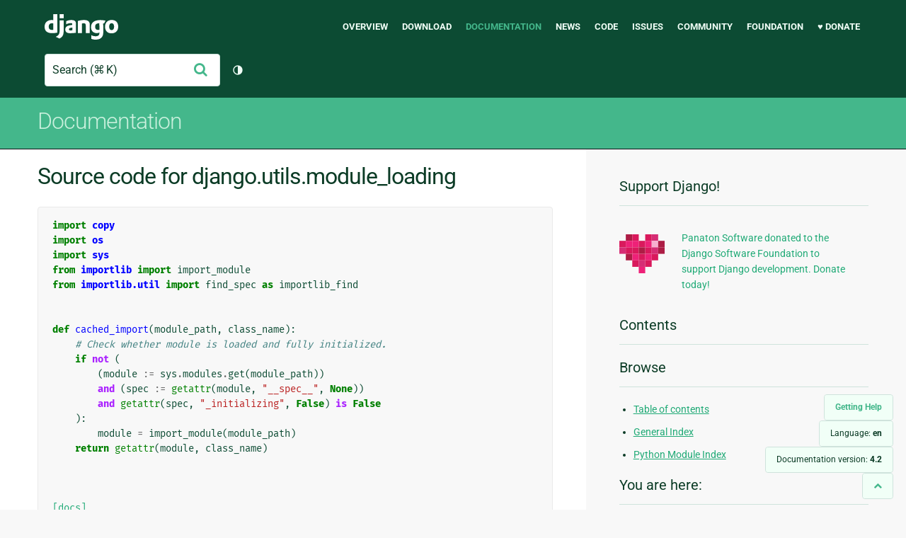

--- FILE ---
content_type: text/html; charset=utf-8
request_url: https://docs.djangoproject.com/en/4.2/_modules/django/utils/module_loading/
body_size: 7372
content:
<!DOCTYPE html>
<html lang="en">
  <head>
    <meta charset="utf-8">
    <meta http-equiv="X-UA-Compatible" content="IE=edge">
    <meta name="viewport" content="width=device-width, initial-scale=1">
    <meta name="ROBOTS" content="ALL" />
    <meta name="MSSmartTagsPreventParsing" content="true" />
    <meta name="Copyright" content="Django Software Foundation" />
    <meta name="keywords" content="Python, Django, framework, open-source" />
    <meta name="description" content="" />
    <meta name="fediverse:creator" content="@django@fosstodon.org" />
    
  
    
      
    
  
  <link rel="canonical" href="https://docs.djangoproject.com/en/6.0/_modules/django/utils/module_loading/">
  
    
      
    
    <link rel="alternate"
          hreflang="el"
          href="https://docs.djangoproject.com/el/4.2/_modules/django/utils/module_loading/">
  
    
      
    
    <link rel="alternate"
          hreflang="en"
          href="https://docs.djangoproject.com/en/4.2/_modules/django/utils/module_loading/">
  
    
      
    
    <link rel="alternate"
          hreflang="es"
          href="https://docs.djangoproject.com/es/4.2/_modules/django/utils/module_loading/">
  
    
      
    
    <link rel="alternate"
          hreflang="fr"
          href="https://docs.djangoproject.com/fr/4.2/_modules/django/utils/module_loading/">
  
    
      
    
    <link rel="alternate"
          hreflang="id"
          href="https://docs.djangoproject.com/id/4.2/_modules/django/utils/module_loading/">
  
    
      
    
    <link rel="alternate"
          hreflang="it"
          href="https://docs.djangoproject.com/it/4.2/_modules/django/utils/module_loading/">
  
    
      
    
    <link rel="alternate"
          hreflang="ja"
          href="https://docs.djangoproject.com/ja/4.2/_modules/django/utils/module_loading/">
  
    
      
    
    <link rel="alternate"
          hreflang="ko"
          href="https://docs.djangoproject.com/ko/4.2/_modules/django/utils/module_loading/">
  
    
      
    
    <link rel="alternate"
          hreflang="pl"
          href="https://docs.djangoproject.com/pl/4.2/_modules/django/utils/module_loading/">
  
    
      
    
    <link rel="alternate"
          hreflang="pt-br"
          href="https://docs.djangoproject.com/pt-br/4.2/_modules/django/utils/module_loading/">
  
    
      
    
    <link rel="alternate"
          hreflang="zh-hans"
          href="https://docs.djangoproject.com/zh-hans/4.2/_modules/django/utils/module_loading/">
  

  <link rel="search"
        type="application/opensearchdescription+xml"
        href="https://docs.djangoproject.com/en/4.2/search/description/"
        title="Django documentation">

    <!-- Favicons -->
    <link rel="apple-touch-icon" href="https://static.djangoproject.com/img/icon-touch.e4872c4da341.png">
    <link rel="icon" sizes="192x192" href="https://static.djangoproject.com/img/icon-touch.e4872c4da341.png">
    <link rel="shortcut icon" href="https://static.djangoproject.com/img/favicon.6dbf28c0650e.ico">
    <meta name="msapplication-TileColor" content="#113228">
    <meta name="msapplication-TileImage" content="https://static.djangoproject.com/img/icon-tile.b01ac0ef9f67.png">
    <meta name="theme-color" content="#0C4B33">

    
      <meta property="og:title" content="django.utils.module_loading | Django documentation" />
      <meta property="og:description" content="The web framework for perfectionists with deadlines." />
      <meta property="og:image" content="https://static.djangoproject.com/img/logos/django-logo-negative.1d528e2cb5fb.png" />
      <meta property="og:image:alt" content="Django logo" />
      <meta property="og:image:width" content="1200" />
      <meta property="og:image:height" content="546" />
      <meta property="og:image:type" content="image/png"/>
      <meta property="og:url" content="https://docs.djangoproject.com/en/4.2/_modules/django/utils/module_loading/" />
      <meta property="og:site_name" content="Django Project" />

      <meta property="twitter:creator" content="djangoproject" />
      <meta property="twitter:site" content="djangoproject" />
      <meta property="twitter:card" content="summary">
    

    <title>django.utils.module_loading | Django documentation | Django</title>

    <link rel="stylesheet" href="https://static.djangoproject.com/css/output.cec6df2d8bbd.css" >

    <script src="https://static.djangoproject.com/js/mod/switch-dark-mode.139625c684db.js"></script>
    
  </head>

  <body id="generic" class="">
    
  


    <a href="#main-content" class="skip-link">Skip to main content</a>
    

<header id="top">
  <div class="container container--flex--wrap--mobile">
    <a class="logo" href="https://www.djangoproject.com/">Django</a>
    <p class="meta">The web framework for perfectionists with deadlines.</p>
    <button class="menu-button">
      <i class="icon icon-reorder"></i>
      <span class="visuallyhidden">Menu</span>
    </button>
    <nav aria-labelledby="navigation-header">
      <span id="navigation-header" class="visuallyhidden">Main navigation</span>
      <ul>
        <li>
          <a href="https://www.djangoproject.com/start/overview/">Overview</a>
        </li>
        <li>
          <a href="https://www.djangoproject.com/download/">Download</a>
        </li>
        <li class="active">
          <a href="https://docs.djangoproject.com/">Documentation</a>
        </li>
        <li>
          <a href="https://www.djangoproject.com/weblog/">News</a>
        </li>
        <li>
          <a href="https://github.com/django/django" target="_blank" rel="noopener">Code</a>
        </li>
        <li>
          <a href="https://code.djangoproject.com/">Issues</a>
        </li>
        <li>
          <a href="https://www.djangoproject.com/community/">Community</a>
        </li>
        <li>
          <a href="https://www.djangoproject.com/foundation/">Foundation</a>
        </li>
        <li>
          <a href="https://www.djangoproject.com/fundraising/">&#9829; Donate</a>
        </li>
      </ul>
    </nav>
    <div class="header-tools">
      
<search class="search form-input" aria-labelledby="docs-search-label">
  <form action="https://docs.djangoproject.com/en/4.2/search/">
    <label id="docs-search-label" class="visuallyhidden" for="id_q">Search</label>
    <input type="search" name="q" placeholder="Search" id="id_q">
    <input type="hidden" name="category" value="">

    <button type="submit">
      <i class="icon icon-search" aria-hidden="true"></i>
      <span class="visuallyhidden">Submit</span>
    </button>
  </form>
</search>

      

<button class="theme-toggle">
  <div class="visually-hidden theme-label-when-auto">Toggle theme (current theme: auto)</div>
  <div class="visually-hidden theme-label-when-light">Toggle theme (current theme: light)</div>
  <div class="visually-hidden theme-label-when-dark">Toggle theme (current theme: dark)</div>

  <div class="visually-hidden">Toggle Light / Dark / Auto color theme</div>
  <svg aria-hidden="true" class="theme-icon-when-auto">
    <use xlink:href="#icon-auto" />
  </svg>
  <svg aria-hidden="true" class="theme-icon-when-dark">
    <use xlink:href="#icon-moon" />
  </svg>
  <svg aria-hidden="true" class="theme-icon-when-light">
    <use xlink:href="#icon-sun" />
  </svg>
</button>

    </div>
  </div>
</header>

    

    <section class="copy-banner">
      <div class="container 
  container--flex container--flex--wrap--mobile
">
        
  <p><a href="https://docs.djangoproject.com/en/4.2/">Documentation</a></p>

      </div>
    </section>

    <div id="billboard">
      
    </div>

    <div class="container sidebar-right">
      <main id="main-content">

        
          
        

        
  <div id="version-switcher">
    <ul id="faq-link">
      <li class="current-link">
        <a href="https://docs.djangoproject.com/en/4.2/faq/help/">
          <span>Getting Help</span>
        </a>
      </li>
    </ul>
    <ul id="doc-languages" class="language-switcher doc-switcher">
      <li class="current">
        <button>Language: <strong>en</strong></button>
      </li>
      
        
          <li class="other">
            
              
            
            <a href="https://docs.djangoproject.com/zh-hans/4.2/_modules/django/utils/module_loading/">zh-hans</a>
          </li>
        
      
        
          <li class="other">
            
              
            
            <a href="https://docs.djangoproject.com/pt-br/4.2/_modules/django/utils/module_loading/">pt-br</a>
          </li>
        
      
        
          <li class="other">
            
              
            
            <a href="https://docs.djangoproject.com/pl/4.2/_modules/django/utils/module_loading/">pl</a>
          </li>
        
      
        
          <li class="other">
            
              
            
            <a href="https://docs.djangoproject.com/ko/4.2/_modules/django/utils/module_loading/">ko</a>
          </li>
        
      
        
          <li class="other">
            
              
            
            <a href="https://docs.djangoproject.com/ja/4.2/_modules/django/utils/module_loading/">ja</a>
          </li>
        
      
        
          <li class="other">
            
              
            
            <a href="https://docs.djangoproject.com/it/4.2/_modules/django/utils/module_loading/">it</a>
          </li>
        
      
        
          <li class="other">
            
              
            
            <a href="https://docs.djangoproject.com/id/4.2/_modules/django/utils/module_loading/">id</a>
          </li>
        
      
        
          <li class="other">
            
              
            
            <a href="https://docs.djangoproject.com/fr/4.2/_modules/django/utils/module_loading/">fr</a>
          </li>
        
      
        
          <li class="other">
            
              
            
            <a href="https://docs.djangoproject.com/es/4.2/_modules/django/utils/module_loading/">es</a>
          </li>
        
      
        
      
        
          <li class="other">
            
              
            
            <a href="https://docs.djangoproject.com/el/4.2/_modules/django/utils/module_loading/">el</a>
          </li>
        
      
    </ul>

    
    <ul id="doc-versions" class="version-switcher doc-switcher">
      <li class="current ">
        <button>Documentation version:
          <strong>4.2</strong>
        </button>
      </li>
      
        
          <li class="other">
            
              
            
            <a href="https://docs.djangoproject.com/en/dev/_modules/django/utils/module_loading/">dev</a>
          </li>
        
      
        
          <li class="other">
            
              
            
            <a href="https://docs.djangoproject.com/en/5.0/_modules/django/utils/module_loading/">5.0</a>
          </li>
        
      
        
      
        
          <li class="other">
            
              
            
            <a href="https://docs.djangoproject.com/en/4.1/_modules/django/utils/module_loading/">4.1</a>
          </li>
        
      
        
          <li class="other">
            
              
            
            <a href="https://docs.djangoproject.com/en/4.0/_modules/django/utils/module_loading/">4.0</a>
          </li>
        
      
        
          <li class="other">
            
              
            
            <a href="https://docs.djangoproject.com/en/3.2/_modules/django/utils/module_loading/">3.2</a>
          </li>
        
      
        
          <li class="other">
            
              
            
            <a href="https://docs.djangoproject.com/en/3.1/_modules/django/utils/module_loading/">3.1</a>
          </li>
        
      
        
          <li class="other">
            
              
            
            <a href="https://docs.djangoproject.com/en/3.0/_modules/django/utils/module_loading/">3.0</a>
          </li>
        
      
        
          <li class="other">
            
              
            
            <a href="https://docs.djangoproject.com/en/2.2/_modules/django/utils/module_loading/">2.2</a>
          </li>
        
      
        
          <li class="other">
            
              
            
            <a href="https://docs.djangoproject.com/en/2.1/_modules/django/utils/module_loading/">2.1</a>
          </li>
        
      
        
          <li class="other">
            
              
            
            <a href="https://docs.djangoproject.com/en/2.0/_modules/django/utils/module_loading/">2.0</a>
          </li>
        
      
        
          <li class="other">
            
              
            
            <a href="https://docs.djangoproject.com/en/1.11/_modules/django/utils/module_loading/">1.11</a>
          </li>
        
      
        
          <li class="other">
            
              
            
            <a href="https://docs.djangoproject.com/en/1.10/_modules/django/utils/module_loading/">1.10</a>
          </li>
        
      
        
          <li class="other">
            
              
            
            <a href="https://docs.djangoproject.com/en/1.8/_modules/django/utils/module_loading/">1.8</a>
          </li>
        
      
    </ul>
    <ul id="backtotop-link">
      <li class="current-link">
        <a href="#top" aria-label="Back to top" class="icon-chevron-up-align"><i class="icon icon-chevron-up"></i></a>
      </li>
    </ul>
  </div>

  
    <article id="docs-content">
      <h1>Source code for django.utils.module_loading</h1><div class="highlight"><pre>
<span></span><span class="kn">import</span><span class="w"> </span><span class="nn">copy</span>
<span class="kn">import</span><span class="w"> </span><span class="nn">os</span>
<span class="kn">import</span><span class="w"> </span><span class="nn">sys</span>
<span class="kn">from</span><span class="w"> </span><span class="nn">importlib</span><span class="w"> </span><span class="kn">import</span> <span class="n">import_module</span>
<span class="kn">from</span><span class="w"> </span><span class="nn">importlib.util</span><span class="w"> </span><span class="kn">import</span> <span class="n">find_spec</span> <span class="k">as</span> <span class="n">importlib_find</span>


<span class="k">def</span><span class="w"> </span><span class="nf">cached_import</span><span class="p">(</span><span class="n">module_path</span><span class="p">,</span> <span class="n">class_name</span><span class="p">):</span>
    <span class="c1"># Check whether module is loaded and fully initialized.</span>
    <span class="k">if</span> <span class="ow">not</span> <span class="p">(</span>
        <span class="p">(</span><span class="n">module</span> <span class="o">:=</span> <span class="n">sys</span><span class="o">.</span><span class="n">modules</span><span class="o">.</span><span class="n">get</span><span class="p">(</span><span class="n">module_path</span><span class="p">))</span>
        <span class="ow">and</span> <span class="p">(</span><span class="n">spec</span> <span class="o">:=</span> <span class="nb">getattr</span><span class="p">(</span><span class="n">module</span><span class="p">,</span> <span class="s2">&quot;__spec__&quot;</span><span class="p">,</span> <span class="kc">None</span><span class="p">))</span>
        <span class="ow">and</span> <span class="nb">getattr</span><span class="p">(</span><span class="n">spec</span><span class="p">,</span> <span class="s2">&quot;_initializing&quot;</span><span class="p">,</span> <span class="kc">False</span><span class="p">)</span> <span class="ow">is</span> <span class="kc">False</span>
    <span class="p">):</span>
        <span class="n">module</span> <span class="o">=</span> <span class="n">import_module</span><span class="p">(</span><span class="n">module_path</span><span class="p">)</span>
    <span class="k">return</span> <span class="nb">getattr</span><span class="p">(</span><span class="n">module</span><span class="p">,</span> <span class="n">class_name</span><span class="p">)</span>


<div class="viewcode-block" id="import_string">
<a class="viewcode-back" href="../../../../ref/utils/#django.utils.module_loading.import_string">[docs]</a>
<span class="k">def</span><span class="w"> </span><span class="nf">import_string</span><span class="p">(</span><span class="n">dotted_path</span><span class="p">):</span>
<span class="w">    </span><span class="sd">&quot;&quot;&quot;</span>
<span class="sd">    Import a dotted module path and return the attribute/class designated by the</span>
<span class="sd">    last name in the path. Raise ImportError if the import failed.</span>
<span class="sd">    &quot;&quot;&quot;</span>
    <span class="k">try</span><span class="p">:</span>
        <span class="n">module_path</span><span class="p">,</span> <span class="n">class_name</span> <span class="o">=</span> <span class="n">dotted_path</span><span class="o">.</span><span class="n">rsplit</span><span class="p">(</span><span class="s2">&quot;.&quot;</span><span class="p">,</span> <span class="mi">1</span><span class="p">)</span>
    <span class="k">except</span> <span class="ne">ValueError</span> <span class="k">as</span> <span class="n">err</span><span class="p">:</span>
        <span class="k">raise</span> <span class="ne">ImportError</span><span class="p">(</span><span class="s2">&quot;</span><span class="si">%s</span><span class="s2"> doesn&#39;t look like a module path&quot;</span> <span class="o">%</span> <span class="n">dotted_path</span><span class="p">)</span> <span class="kn">from</span><span class="w"> </span><span class="nn">err</span>

    <span class="k">try</span><span class="p">:</span>
        <span class="k">return</span> <span class="n">cached_import</span><span class="p">(</span><span class="n">module_path</span><span class="p">,</span> <span class="n">class_name</span><span class="p">)</span>
    <span class="k">except</span> <span class="ne">AttributeError</span> <span class="k">as</span> <span class="n">err</span><span class="p">:</span>
        <span class="k">raise</span> <span class="ne">ImportError</span><span class="p">(</span>
            <span class="s1">&#39;Module &quot;</span><span class="si">%s</span><span class="s1">&quot; does not define a &quot;</span><span class="si">%s</span><span class="s1">&quot; attribute/class&#39;</span>
            <span class="o">%</span> <span class="p">(</span><span class="n">module_path</span><span class="p">,</span> <span class="n">class_name</span><span class="p">)</span>
        <span class="p">)</span> <span class="kn">from</span><span class="w"> </span><span class="nn">err</span></div>



<span class="k">def</span><span class="w"> </span><span class="nf">autodiscover_modules</span><span class="p">(</span><span class="o">*</span><span class="n">args</span><span class="p">,</span> <span class="o">**</span><span class="n">kwargs</span><span class="p">):</span>
<span class="w">    </span><span class="sd">&quot;&quot;&quot;</span>
<span class="sd">    Auto-discover INSTALLED_APPS modules and fail silently when</span>
<span class="sd">    not present. This forces an import on them to register any admin bits they</span>
<span class="sd">    may want.</span>

<span class="sd">    You may provide a register_to keyword parameter as a way to access a</span>
<span class="sd">    registry. This register_to object must have a _registry instance variable</span>
<span class="sd">    to access it.</span>
<span class="sd">    &quot;&quot;&quot;</span>
    <span class="kn">from</span><span class="w"> </span><span class="nn">django.apps</span><span class="w"> </span><span class="kn">import</span> <span class="n">apps</span>

    <span class="n">register_to</span> <span class="o">=</span> <span class="n">kwargs</span><span class="o">.</span><span class="n">get</span><span class="p">(</span><span class="s2">&quot;register_to&quot;</span><span class="p">)</span>
    <span class="k">for</span> <span class="n">app_config</span> <span class="ow">in</span> <span class="n">apps</span><span class="o">.</span><span class="n">get_app_configs</span><span class="p">():</span>
        <span class="k">for</span> <span class="n">module_to_search</span> <span class="ow">in</span> <span class="n">args</span><span class="p">:</span>
            <span class="c1"># Attempt to import the app&#39;s module.</span>
            <span class="k">try</span><span class="p">:</span>
                <span class="k">if</span> <span class="n">register_to</span><span class="p">:</span>
                    <span class="n">before_import_registry</span> <span class="o">=</span> <span class="n">copy</span><span class="o">.</span><span class="n">copy</span><span class="p">(</span><span class="n">register_to</span><span class="o">.</span><span class="n">_registry</span><span class="p">)</span>

                <span class="n">import_module</span><span class="p">(</span><span class="s2">&quot;</span><span class="si">%s</span><span class="s2">.</span><span class="si">%s</span><span class="s2">&quot;</span> <span class="o">%</span> <span class="p">(</span><span class="n">app_config</span><span class="o">.</span><span class="n">name</span><span class="p">,</span> <span class="n">module_to_search</span><span class="p">))</span>
            <span class="k">except</span> <span class="ne">Exception</span><span class="p">:</span>
                <span class="c1"># Reset the registry to the state before the last import</span>
                <span class="c1"># as this import will have to reoccur on the next request and</span>
                <span class="c1"># this could raise NotRegistered and AlreadyRegistered</span>
                <span class="c1"># exceptions (see #8245).</span>
                <span class="k">if</span> <span class="n">register_to</span><span class="p">:</span>
                    <span class="n">register_to</span><span class="o">.</span><span class="n">_registry</span> <span class="o">=</span> <span class="n">before_import_registry</span>

                <span class="c1"># Decide whether to bubble up this error. If the app just</span>
                <span class="c1"># doesn&#39;t have the module in question, we can ignore the error</span>
                <span class="c1"># attempting to import it, otherwise we want it to bubble up.</span>
                <span class="k">if</span> <span class="n">module_has_submodule</span><span class="p">(</span><span class="n">app_config</span><span class="o">.</span><span class="n">module</span><span class="p">,</span> <span class="n">module_to_search</span><span class="p">):</span>
                    <span class="k">raise</span>


<span class="k">def</span><span class="w"> </span><span class="nf">module_has_submodule</span><span class="p">(</span><span class="n">package</span><span class="p">,</span> <span class="n">module_name</span><span class="p">):</span>
<span class="w">    </span><span class="sd">&quot;&quot;&quot;See if &#39;module&#39; is in &#39;package&#39;.&quot;&quot;&quot;</span>
    <span class="k">try</span><span class="p">:</span>
        <span class="n">package_name</span> <span class="o">=</span> <span class="n">package</span><span class="o">.</span><span class="vm">__name__</span>
        <span class="n">package_path</span> <span class="o">=</span> <span class="n">package</span><span class="o">.</span><span class="n">__path__</span>
    <span class="k">except</span> <span class="ne">AttributeError</span><span class="p">:</span>
        <span class="c1"># package isn&#39;t a package.</span>
        <span class="k">return</span> <span class="kc">False</span>

    <span class="n">full_module_name</span> <span class="o">=</span> <span class="n">package_name</span> <span class="o">+</span> <span class="s2">&quot;.&quot;</span> <span class="o">+</span> <span class="n">module_name</span>
    <span class="k">try</span><span class="p">:</span>
        <span class="k">return</span> <span class="n">importlib_find</span><span class="p">(</span><span class="n">full_module_name</span><span class="p">,</span> <span class="n">package_path</span><span class="p">)</span> <span class="ow">is</span> <span class="ow">not</span> <span class="kc">None</span>
    <span class="k">except</span> <span class="ne">ModuleNotFoundError</span><span class="p">:</span>
        <span class="c1"># When module_name is an invalid dotted path, Python raises</span>
        <span class="c1"># ModuleNotFoundError.</span>
        <span class="k">return</span> <span class="kc">False</span>


<span class="k">def</span><span class="w"> </span><span class="nf">module_dir</span><span class="p">(</span><span class="n">module</span><span class="p">):</span>
<span class="w">    </span><span class="sd">&quot;&quot;&quot;</span>
<span class="sd">    Find the name of the directory that contains a module, if possible.</span>

<span class="sd">    Raise ValueError otherwise, e.g. for namespace packages that are split</span>
<span class="sd">    over several directories.</span>
<span class="sd">    &quot;&quot;&quot;</span>
    <span class="c1"># Convert to list because __path__ may not support indexing.</span>
    <span class="n">paths</span> <span class="o">=</span> <span class="nb">list</span><span class="p">(</span><span class="nb">getattr</span><span class="p">(</span><span class="n">module</span><span class="p">,</span> <span class="s2">&quot;__path__&quot;</span><span class="p">,</span> <span class="p">[]))</span>
    <span class="k">if</span> <span class="nb">len</span><span class="p">(</span><span class="n">paths</span><span class="p">)</span> <span class="o">==</span> <span class="mi">1</span><span class="p">:</span>
        <span class="k">return</span> <span class="n">paths</span><span class="p">[</span><span class="mi">0</span><span class="p">]</span>
    <span class="k">else</span><span class="p">:</span>
        <span class="n">filename</span> <span class="o">=</span> <span class="nb">getattr</span><span class="p">(</span><span class="n">module</span><span class="p">,</span> <span class="s2">&quot;__file__&quot;</span><span class="p">,</span> <span class="kc">None</span><span class="p">)</span>
        <span class="k">if</span> <span class="n">filename</span> <span class="ow">is</span> <span class="ow">not</span> <span class="kc">None</span><span class="p">:</span>
            <span class="k">return</span> <span class="n">os</span><span class="o">.</span><span class="n">path</span><span class="o">.</span><span class="n">dirname</span><span class="p">(</span><span class="n">filename</span><span class="p">)</span>
    <span class="k">raise</span> <span class="ne">ValueError</span><span class="p">(</span><span class="s2">&quot;Cannot determine directory containing </span><span class="si">%s</span><span class="s2">&quot;</span> <span class="o">%</span> <span class="n">module</span><span class="p">)</span>
</pre></div>
    </article>
  

  


        <a href="#top" class="backtotop"><i class="icon icon-chevron-up"></i> Back to Top</a>
      </main>

      
  <div role="complementary">
    <h2 class="visuallyhidden" id="aside-header">Additional Information</h2>

    


  <div class="fundraising-sidebar">
    <h3>Support Django!</h3>

    <div class="small-heart">
      <img src="https://static.djangoproject.com/img/fundraising-heart.cd6bb84ffd33.svg" alt="Support Django!" />
    </div>

    <div class="small-cta">
      <ul class="list-links-small">
        <li><a href="https://www.djangoproject.com/fundraising/">
          Panaton Software donated to the Django Software Foundation to support Django development. Donate today!
        </a></li>
      </ul>
    </div>
  </div>



    
      <h3>Contents</h3>
      
        
      
    

    
      <nav aria-labelledby="browse-header">
        <h3 id="browse-header">Browse</h3>
        <ul>
          
            
            
            <li><a href="https://docs.djangoproject.com/en/4.2/contents/">Table of contents</a></li>
            
              <li><a href="https://docs.djangoproject.com/en/4.2/genindex/">General Index</a></li>
            
              <li><a href="https://docs.djangoproject.com/en/4.2/py-modindex/">Python Module Index</a></li>
            
          
        </ul>
      </nav>
    

    
      <nav aria-labelledby="breadcrumbs-header">
        <h3 id="breadcrumbs-header">You are here:</h3>
        <ul>
          <li>
            <a href="https://docs.djangoproject.com/en/4.2/">Django 4.2 documentation</a>
            
              <ul><li><a href="../../../">Module code</a>
            
              <ul><li><a href="../../">django</a>
            
            <ul><li>django.utils.module_loading</li></ul>
            </li></ul></li></ul>
          </li>
        </ul>
      </nav>
    

    
      <section aria-labelledby="getting-help-sidebar">
        <h3 id="getting-help-sidebar">Getting help</h3>
        <dl class="list-links">
          <dt><a href="https://docs.djangoproject.com/en/4.2/faq/">FAQ</a></dt>
          <dd>Try the FAQ — it's got answers to many common questions.</dd>

          <dt><a href="https://docs.djangoproject.com/en/stable/genindex/">Index</a>, <a href="https://docs.djangoproject.com/en/stable/py-modindex/">Module Index</a>, or <a href="https://docs.djangoproject.com/en/stable/contents/">Table of Contents</a></dt>
          <dd>Handy when looking for specific information.</dd>

          <dt><a href="https://chat.djangoproject.com">Django Discord Server</a></dt>
          <dd>Join the Django Discord Community.</dd>

          <dt><a href="https://forum.djangoproject.com/">Official Django Forum</a></dt>
          <dd>Join the community on the Django Forum.</dd>

          <dt><a href="https://code.djangoproject.com/">Ticket tracker</a></dt>
          <dd>Report bugs with Django or Django documentation in our ticket tracker.</dd>
        </dl>
      </section>
    

    
      <section aria-labelledby="links-wrapper-header">
        <h3 id="links-wrapper-header">Download:</h3>
        <p>
          Offline (Django 4.2):
          <a href="https://media.djangoproject.com/docs/django-docs-4.2-en.zip">HTML</a> |
          <a href="https://media.readthedocs.org/pdf/django/4.2.x/django.pdf">PDF</a> |
          <a href="https://media.readthedocs.org/epub/django/4.2.x/django.epub">ePub</a>
          <br>
          <span class="quiet">
            Provided by <a href="https://readthedocs.org/">Read the Docs</a>.
          </span>
        </p>
      </section>
    

    
  <div class="corporate-members">
    <h3>Diamond and Platinum Members</h3>
    
      <div class="clearfix">
        <div class="member-logo">
          <a href="https://jb.gg/ybja10" title="JetBrains">
            <img src="https://media.djangoproject.com/cache/c0/ea/c0ea128467983e64aab91cd27e7918c0.png" alt="JetBrains" />
          </a>
        </div>
        <div class="small-cta">
          <ul class="list-links-small">
            <li><strong>JetBrains</strong></li>
            <li><a href="https://jb.gg/ybja10" title="JetBrains">
              JetBrains delivers intelligent software solutions that make developers more productive by simplifying their challenging tasks, automating the routine, and helping them adopt the best development practices. PyCharm is the Python IDE for Professional Developers by JetBrains providing a complete set of tools for productive Python, Web and scientific development.
            </a></li>
          </ul>
        </div>
      </div>
    
      <div class="clearfix">
        <div class="member-logo">
          <a href="https://sentry.io/for/django/" title="Sentry">
            <img src="https://media.djangoproject.com/cache/7a/f9/7af9c770dc49465739a82c91a0eb3d51.png" alt="Sentry" />
          </a>
        </div>
        <div class="small-cta">
          <ul class="list-links-small">
            <li><strong>Sentry</strong></li>
            <li><a href="https://sentry.io/for/django/" title="Sentry">
              Monitor your Django Code
Resolve performance bottlenecks and errors using monitoring, replays, logs and Seer an AI agent for debugging.
            </a></li>
          </ul>
        </div>
      </div>
    
      <div class="clearfix">
        <div class="member-logo">
          <a href="https://kraken.tech" title="Kraken Tech">
            <img src="https://media.djangoproject.com/cache/71/4b/714b3473ed0cf3665f6b894d3be9491e.png" alt="Kraken Tech" />
          </a>
        </div>
        <div class="small-cta">
          <ul class="list-links-small">
            <li><strong>Kraken Tech</strong></li>
            <li><a href="https://kraken.tech" title="Kraken Tech">
              Kraken is the most-loved operating system for energy. Powered by our Utility-Grade AI™ and deep industry know-how, we help utilities transform their technology and operations so they can lead the energy transition. Delivering better outcomes from generation through distribution to supply, Kraken powers 70+ million accounts worldwide, and is on a mission to make a big, green dent in the universe.
            </a></li>
          </ul>
        </div>
      </div>
    
  </div>


  </div>

      

    </div>

     
     

    
    
    

    <!-- SVGs -->
    <svg xmlns="http://www.w3.org/2000/svg">
      <symbol viewBox="0 0 24 24" id="icon-auto"><path d="M0 0h24v24H0z" fill="currentColor"/><path d="M12 22C6.477 22 2 17.523 2 12S6.477 2 12 2s10 4.477 10 10-4.477 10-10 10zm0-2V4a8 8 0 1 0 0 16z"/></symbol>
      <symbol viewBox="0 0 24 24" id="icon-moon"><path d="M0 0h24v24H0z" fill="currentColor"/><path d="M10 7a7 7 0 0 0 12 4.9v.1c0 5.523-4.477 10-10 10S2 17.523 2 12 6.477 2 12 2h.1A6.979 6.979 0 0 0 10 7zm-6 5a8 8 0 0 0 15.062 3.762A9 9 0 0 1 8.238 4.938 7.999 7.999 0 0 0 4 12z"/></symbol>
      <symbol viewBox="0 0 24 24" id="icon-sun"><path d="M0 0h24v24H0z" fill="currentColor"/><path d="M12 18a6 6 0 1 1 0-12 6 6 0 0 1 0 12zm0-2a4 4 0 1 0 0-8 4 4 0 0 0 0 8zM11 1h2v3h-2V1zm0 19h2v3h-2v-3zM3.515 4.929l1.414-1.414L7.05 5.636 5.636 7.05 3.515 4.93zM16.95 18.364l1.414-1.414 2.121 2.121-1.414 1.414-2.121-2.121zm2.121-14.85l1.414 1.415-2.121 2.121-1.414-1.414 2.121-2.121zM5.636 16.95l1.414 1.414-2.121 2.121-1.414-1.414 2.121-2.121zM23 11v2h-3v-2h3zM4 11v2H1v-2h3z"/></symbol>
    </svg>
    <!-- END SVGs -->

    
      

<footer>
  <div class="subfooter">
    <div class="container">
      <h2 class="visuallyhidden">Django Links</h2>
      <div class="column-container">
        <div class="col-learn-more">
          <h3>Learn More</h3>
          <ul>
            <li><a href="https://www.djangoproject.com/start/overview/">About Django</a></li>
            
            <li><a href="https://www.djangoproject.com/start/">Getting Started with Django</a></li>
            <li><a href="https://www.djangoproject.com/foundation/teams/">Team Organization</a></li>
            <li><a href="https://www.djangoproject.com/foundation/">Django Software Foundation</a></li>
            <li><a href="https://www.djangoproject.com/conduct/">Code of Conduct</a></li>
            <li><a href="https://www.djangoproject.com/diversity/">Diversity Statement</a></li>
          </ul>
        </div>

        <div class="col-get-involved">
          <h3>Get Involved</h3>
          <ul>
            <li><a href="https://www.djangoproject.com/community/">Join a Group</a></li>
            <li><a href="https://docs.djangoproject.com/en/dev/internals/contributing/">Contribute
              to Django</a></li>
            <li><a
              href="https://docs.djangoproject.com/en/dev/internals/contributing/bugs-and-features/">Submit
              a Bug</a></li>
            <li><a
              href="https://docs.djangoproject.com/en/dev/internals/security/#reporting-security-issues">Report
              a Security Issue</a></li>
            <li><a href="https://www.djangoproject.com/foundation/individual-members/">Individual membership</a></li>
          </ul>
        </div>

        <div class="col-get-help">
          <h3>Get Help</h3>
          <ul>
            <li><a href="https://docs.djangoproject.com/en/stable/faq/">Getting Help FAQ</a>
            </li>
            <li><a href="https://chat.djangoproject.com" target="_blank">Django Discord</a></li>
            <li><a href="https://forum.djangoproject.com/" target="_blank">Official Django Forum</a></li>
          </ul>
        </div>

        <div class="col-follow-us">
          <h3>Follow Us</h3>
          <ul>
            <li><a href="https://github.com/django">GitHub</a></li>
            <li><a href="https://x.com/djangoproject">X</a></li>
            <li><a href="https://fosstodon.org/@django" rel="me">Fediverse (Mastodon)</a></li>
            <li><a href="https://bsky.app/profile/djangoproject.com">Bluesky</a></li>
            <li><a href="https://www.linkedin.com/company/django-software-foundation">LinkedIn</a></li>
            <li><a href="https://www.djangoproject.com/rss/weblog/">News RSS</a></li>
          </ul>
        </div>

        <div class="col-support-us">
          <h3>Support Us</h3>
          <ul>
            <li><a href="https://www.djangoproject.com/fundraising/">Sponsor Django</a></li>
            <li><a href="https://www.djangoproject.com/foundation/corporate-members/">Corporate membership</a></li>
            <li><a href="https://django.threadless.com/" target="_blank">Official merchandise store</a></li>
            <li><a href="https://www.djangoproject.com/fundraising/#benevity-giving">Benevity Workplace Giving Program</a></li>
          </ul>
        </div>
      </div>
    </div>
  </div>
  <div class="footer">
    <div class="container">
      <div class="footer-logo">
        <a class="logo" href="https://www.djangoproject.com/">Django</a>
      </div>
      <ul class="thanks">
        <li>
          <span>Hosting by</span> <a class="in-kind-donors" href="https://www.djangoproject.com/fundraising/#in-kind-donors">In-kind
            donors</a>
        </li>
        <li class="design"><span>Design by</span> <a class="threespot" href="https://www.threespot.com">Threespot</a>
          <span class="ampersand">&amp;</span> <a class="andrevv" href="http://andrevv.com/">andrevv</a></li>
      </ul>
      <p class="copyright">&copy; 2005-2026
        <a href="https://www.djangoproject.com/foundation/"> Django Software
          Foundation</a> and individual contributors. Django is a
        <a href="https://www.djangoproject.com/trademarks/">registered
          trademark</a> of the Django Software Foundation.
      </p>
    </div>
  </div>

</footer>

    

    
      
      <script>
        function extless(input) {
          return input.replace(/(.*)\.[^.]+$/, '$1');
        }
        var require = {
          shim: {
            'jquery': [],
            'stripe': {
              exports: 'Stripe'
            }
          },
          paths: {
            "jquery": extless("https://static.djangoproject.com/js/lib/jquery.min.5790ead7ad3b.js"),
            "mod/list-collapsing": extless("https://static.djangoproject.com/js/mod/list-collapsing.2d844151b2ec.js"),
            "mod/stripe-change-card": extless("https://static.djangoproject.com/js/mod/stripe-change-card.eaa0afc324e9.js"),
            "mod/switch-dark-mode": extless("https://static.djangoproject.com/js/mod/switch-dark-mode.139625c684db.js"),
            "stripe-checkout": "https://checkout.stripe.com/checkout",
            "stripe": "https://js.stripe.com/v3/?" // ? needed due to require.js
          }
        };
      </script>
      <script data-main="https://static.djangoproject.com/js/main.8677b21133eb.js" src="https://static.djangoproject.com/js/lib/require.177879fbe7dd.js"></script>
      <script src="https://static.djangoproject.com/js/djangoproject.65e74d236642.js"></script>
    
  </body>
</html>


--- FILE ---
content_type: application/javascript
request_url: https://static.djangoproject.com/js/mod/switch-dark-mode.139625c684db.js
body_size: 505
content:
let prefersDark = window.matchMedia('(prefers-color-scheme: dark)').matches;

function setTheme(mode) {
  if (mode !== 'light' && mode !== 'dark' && mode !== 'auto') {
    console.error(`Got invalid theme mode: ${mode}. Resetting to auto.`);
    mode = 'auto';
  }
  document.documentElement.dataset.theme = mode;
  // trim host to get base domain name for set in cookie domain name for subdomain access
  arrHost = window.location.hostname.split('.');
  prefix = arrHost.shift();
  host = arrHost.join('.');
  setCookie('theme', mode, host);
}

function cycleTheme() {
  const currentTheme = getCookie('theme') || 'auto';

  if (prefersDark) {
    // Auto (dark) -> Light -> Dark
    if (currentTheme === 'auto') {
      setTheme('light');
    } else if (currentTheme === 'light') {
      setTheme('dark');
    } else {
      setTheme('auto');
    }
  } else {
    // Auto (light) -> Dark -> Light
    if (currentTheme === 'auto') {
      setTheme('dark');
    } else if (currentTheme === 'dark') {
      setTheme('light');
    } else {
      setTheme('auto');
    }
  }
}

function initTheme() {
  // set theme defined in localStorage if there is one, or fallback to auto mode
  const currentTheme = getCookie('theme');
  currentTheme ? setTheme(currentTheme) : setTheme('auto');
}

function setupTheme() {
  // Attach event handlers for toggling themes
  let buttons = document.getElementsByClassName('theme-toggle');
  for (var i = 0; i < buttons.length; i++) {
    buttons[i].addEventListener('click', cycleTheme);
  }
}

function setCookie(cname, cvalue, domain) {
  const d = new Date();
  d.setTime(d.getTime() + 365 * 24 * 60 * 60 * 1000); // 1 year
  let expires = 'expires=' + d.toUTCString();
  // change the SameSite attribute if it's on development or production
  sameSiteAttribute =
    domain == 'localhost'
      ? 'SameSite=Lax;'
      : `Domain=${domain}; SameSite=None; Secure;`;
  document.cookie = `${cname}=${cvalue}; ${sameSiteAttribute} ${expires}; path=/;`;
}

function getCookie(cname) {
  let name = cname + '=';
  let decodedCookie = decodeURIComponent(document.cookie);
  let ca = decodedCookie.split(';');
  for (let i = 0; i < ca.length; i++) {
    let c = ca[i];
    while (c.charAt(0) == ' ') {
      c = c.substring(1);
    }
    if (c.indexOf(name) == 0) {
      return c.substring(name.length, c.length);
    }
  }
  return '';
}

initTheme();

document.addEventListener('DOMContentLoaded', function () {
  setupTheme();
});

// reset theme and release image if auto mode activated and os preferences have changed
window
  .matchMedia('(prefers-color-scheme: dark)')
  .addEventListener('change', function (e) {
    prefersDark = e.matches;
    initTheme();
  });
